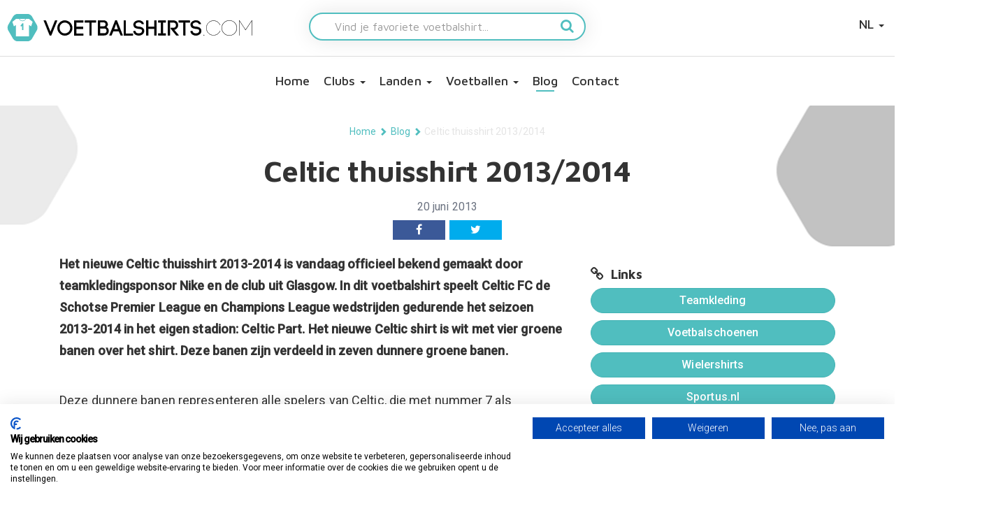

--- FILE ---
content_type: text/html; charset=utf-8
request_url: https://www.voetbalshirts.com/blog/celtic-thuisshirt-2013-2014/
body_size: 10569
content:

        <!doctype html>
        <html lang="nl-NL">
        <head>
            
    <title>Celtic thuisshirt 2013/2014 - Voetbalshirts.com</title>
    <meta charset="utf-8">
    <meta name="viewport" content="width=device-width, initial-scale=1.0">
    <meta name="author" content="">
    <link rel="canonical" href="https://www.voetbalshirts.com/blog/celtic-thuisshirt-2013-2014/" />
        <meta property="og:type" content="article" />
    <meta name="twitter:card" content="summary" />
    <meta property="og:site_name" content="Voetbalshirts.com" />
    <meta property="og:title" content="Celtic thuisshirt 2013/2014 - Voetbalshirts.com" />
    <meta name="twitter:title" content="Celtic thuisshirt 2013/2014 - Voetbalshirts.com" />
    <meta itemprop="name" content="Celtic thuisshirt 2013/2014 - Voetbalshirts.com" />
    <meta name="description" content="Deze dunnere banen representeren alle spelers van Celtic, die met nummer 7 als rugnummer hebben gespeeld zoals Henrik Larsson en Jimmy Johnstone. Deze banen lopen door tot over de mouwen. Verder bevat het shirt een witte v-hals. Binnenin deze kraag staat een beroemde tekst van de voorzitter van Celtic: &#x27;&#x27;This Celtic Football Club is much more than a football club.&#xA0;To a lot of people it&#x2019;s a way of life.&#x201D; De rechter borst is voorzien van het Nike logo en de andere borst bevat het logo van Celtic met daarboven een zwarte ster. Deze ster verwijst naar de gewonnen Champions League in 1967. Hoofdsponsor Magners versiert het midden van het shirt. Het nieuwe Celtic thuisshirt wordt gecompleteerd door een wit voetbalbroekje met daarop het logo van Celtic en Nike. De kousen zijn overwegend wit en worden ook gekenmerkt door de horizontale groene banen, verdeeld in zeven dunnere banen. Check hieronder de foto&#x27;s van het nieuwe Celtic thuistenue 2013-2014. Dit voetbalshirt" />
    <meta property="og:description" content="Deze dunnere banen representeren alle spelers van Celtic, die met nummer 7 als rugnummer hebben gespeeld zoals Henrik Larsson en Jimmy Johnstone. Deze banen lopen door tot over de mouwen. Verder bevat het shirt een witte v-hals. Binnenin deze kraag staat een beroemde tekst van de voorzitter van Celtic: &#x27;&#x27;This Celtic Football Club is much more than a football club.&#xA0;To a lot of people it&#x2019;s a way of life.&#x201D; De rechter borst is voorzien van het Nike logo en de andere borst bevat het logo van Celtic met daarboven een zwarte ster. Deze ster verwijst naar de gewonnen Champions League in 1967. Hoofdsponsor Magners versiert het midden van het shirt. Het nieuwe Celtic thuisshirt wordt gecompleteerd door een wit voetbalbroekje met daarop het logo van Celtic en Nike. De kousen zijn overwegend wit en worden ook gekenmerkt door de horizontale groene banen, verdeeld in zeven dunnere banen. Check hieronder de foto&#x27;s van het nieuwe Celtic thuistenue 2013-2014. Dit voetbalshirt" />
    <meta name="twitter:description" content="Deze dunnere banen representeren alle spelers van Celtic, die met nummer 7 als rugnummer hebben gespeeld zoals Henrik Larsson en Jimmy Johnstone. Deze banen lopen door tot over de mouwen. Verder bevat het shirt een witte v-hals. Binnenin deze kraag staat een beroemde tekst van de voorzitter van Celtic: &#x27;&#x27;This Celtic Football Club is much more than a football club.&#xA0;To a lot of people it&#x2019;s a way of life.&#x201D; De rechter borst is voorzien van het Nike logo en de andere borst bevat het logo van Celtic met daarboven een zwarte ster. Deze ster verwijst naar de gewonnen Champions League in 1967. Hoofdsponsor Magners versiert het midden van het shirt. Het nieuwe Celtic thuisshirt wordt gecompleteerd door een wit voetbalbroekje met daarop het logo van Celtic en Nike. De kousen zijn overwegend wit en worden ook gekenmerkt door de horizontale groene banen, verdeeld in zeven dunnere banen. Check hieronder de foto&#x27;s van het nieuwe Celtic thuistenue 2013-2014. Dit voetbalshirt" />
    <meta itemprop="description" content="Deze dunnere banen representeren alle spelers van Celtic, die met nummer 7 als rugnummer hebben gespeeld zoals Henrik Larsson en Jimmy Johnstone. Deze banen lopen door tot over de mouwen. Verder bevat het shirt een witte v-hals. Binnenin deze kraag staat een beroemde tekst van de voorzitter van Celtic: &#x27;&#x27;This Celtic Football Club is much more than a football club.&#xA0;To a lot of people it&#x2019;s a way of life.&#x201D; De rechter borst is voorzien van het Nike logo en de andere borst bevat het logo van Celtic met daarboven een zwarte ster. Deze ster verwijst naar de gewonnen Champions League in 1967. Hoofdsponsor Magners versiert het midden van het shirt. Het nieuwe Celtic thuisshirt wordt gecompleteerd door een wit voetbalbroekje met daarop het logo van Celtic en Nike. De kousen zijn overwegend wit en worden ook gekenmerkt door de horizontale groene banen, verdeeld in zeven dunnere banen. Check hieronder de foto&#x27;s van het nieuwe Celtic thuistenue 2013-2014. Dit voetbalshirt" />
    <meta property="og:url" content="https://www.voetbalshirts.com/blog/celtic-thuisshirt-2013-2014/" />
    <meta name="twitter:url" content="https://www.voetbalshirts.com/blog/celtic-thuisshirt-2013-2014/" />
    <script>
        ndmtag.cmd.push(function () {
            ndmtag.settings.set('lazyLoad', true);


            ndmtag.defineAdSlot("voetbalshirts.com-ros-970x250", {
                type: "appnexus",
                id: 14775222,
                size: [970, 250],
                promoSizes: [[970, 500], [728, 90], [1800, 100], [1800, 200]],
                promoAlignment: "center"
            });

            ndmtag.defineAdSlot("voetbalshirts.com-ros-300x600", {
                type: "appnexus",
                id: 14775223,
                size: [300, 600],
                promoSizes: [[300, 250]],
                promoAlignment: "center"
            });

            ndmtag.defineAdSlot("voetbalshirts.com-ros-300x250", {
                type: "appnexus",
                id: 14775224,
                size: [300, 250]
            });

            ndmtag.defineAdSlot("voetbalshirts.com-mobile-top", {
                type: "appnexus",
                id: 14775230,
                size: [300, 250],
                promoSizes: [[300, 240]],
                promoAlignment: "center"
            });

            ndmtag.defineAdSlot("voetbalshirts.com-mobile-mid", {
                type: "appnexus",
                id: 14775248,
                size: [300, 250],
                promoSizes: [[300, 240]],
                promoAlignment: "center"
            });

            ndmtag.defineAdSlot("voetbalshirts.com-mobile-low", {
                type: "appnexus",
                id: 14775249,
                size: [300, 250],
                promoSizes: [[300, 240]],
                promoAlignment: "center"
            });
        })
    </script>

            

        <script type="application/ld+json">[{"@context": "https://schema.org","@type": "NewsArticle","headline": "Celtic thuisshirt 2013/2014","image": {"@type": "imageObject","url" : ""},"datePublished": "20 juni 2013","author": {"@type": "Person","name": "Ace Group"}}
,{"@context": "https://schema.org","@type": "BreadcrumbList","itemListElement":[{"@type": "ListItem","position": 1,"name": "Home","item": "https://www.voetbalshirts.com/"},{"@type": "ListItem","position": 2,"name": "Blog","item": "https://www.voetbalshirts.com/blog/"},{"@type": "ListItem","position": 3,"name": "Celtic thuisshirt 2013/2014","item": "https://www.voetbalshirts.com/blog/celtic-thuisshirt-2013-2014/"}]}]</script>

            <style>body .init { opacity: 0; }</style>
            <link rel="stylesheet" media="all" href="/assets/css/spinner.min.css?v=7">
            <link rel="shortcut icon" href="/images/assets/ico/favicon.ico" />
            <link rel="apple-touch-icon-precomposed" sizes="144x144" href="/images/assets/ico/apple-touch-icon-144-precomposed.png">
            <link rel="shortcut icon" href="/images/assets/ico/apple-touch-icon-144-precomposed.png">
            <link rel="stylesheet" href="https://cdn.jsdelivr.net/npm/@fancyapps/ui@5.0/dist/fancybox/fancybox.css" />
            <link rel="stylesheet" href="https://cdn.jsdelivr.net/npm/@fancyapps/ui@5.0/dist/carousel/carousel.css" />
            
<script src=https://consent.cookiefirst.com/sites/voetbalshirts.com-d5df1c97-bfc0-4f9d-a4f3-fade7379bfe4/consent.js></script>
<script>

// Define dataLayer and the gtag function.

window.dataLayer = window.dataLayer || [];

function gtag(){dataLayer.push(arguments);}

 

// Set default consent to 'denied' as a placeholder

// Determine actual values based on your own requirements

gtag('consent', 'default', {

'ad_storage': 'denied',

'ad_user_data': 'denied',

'ad_personalization': 'denied',

'analytics_storage': 'denied',

'functionality_storage': 'denied',

'security_storage': 'granted',

'wait_for_update': 2000

 });

</script>
<script async src="https://www.googletagmanager.com/gtag/js?id=G-568TFPDMGS"></script>
                <script>
                    window.dataLayer = window.dataLayer || [];
                    function gtag() { dataLayer.push(arguments); }
                    gtag('js', new Date());

                    gtag('config', 'G-568TFPDMGS');
                </script>                
        </head>
        <body class="blogitem node30796 desktop&quot;" data-nodetype="blogitem">
            <div class="sk-spinner-wrapper hide">
                <div class="sk-spinner sk-spinner-double-bounce">
                    <div class="sk-double-bounce1"></div>
                    <div class="sk-double-bounce2"></div>
                </div>
            </div>
            <nav class="navbar navbar-inverse navbar-fixed-top init" role="navigation">
                <div class="container-fluid main-navigation">
                    <div class="row">
                    <div class="navbar-header col-md-12">
                        <button class="lines-button arrow arrow-left x2 pull-left navbar-toggle" type="button" role="button" aria-label="Toggle Navigation" data-toggle="collapse" data-target=".navbar-collapse">
                            <span class="lines"></span>
                        </button>
                        
                                <a class="navbar-brand col-xs-8 col-md-4" href="/">
                                        <img src="/media/ysgfkvfv/voetbalshirts.png" class="img-responsive desktop-logo" alt="Voetbalshirts.com" />

                                        <img src="/media/ysgfkvfv/voetbalshirts.png" class="img-responsive mobile-logo" alt="Voetbalshirts.com" />
                                </a>

                                            <ul class="nav navbar-nav navbar-right pull-right" id="languageSelect">
                                                <li class="dropdown">
                                                    <a href="/" class="dropdown-toggle" data-toggle="dropdown">NL <b class="caret"></b></a>
                                                    <ul class="dropdown-menu">
                                                            <li><a href="https://www.maillots-football.com/">FR</a></li>
                                                            <li><a href="https://www.fussball-trikots.com/">DE</a></li>
                                                    </ul>
                                                </li>
                                            </ul>

                                        <form action="/zoeken/" class="search-form-mobile col-sm-12 col-md-4">
                                                <div class="form-group">
                                                    <input type="text" name="search" placeholder="Vind je favoriete voetbalshirt..." class="form-control pull-left">
                                                    
                                                   <button type="submit" class="pull-right"><i class="fa fa-search" aria-hidden="true"></i></button>
                                                </div>
    
                                        </form>

                               

                        </div>
                    </div>
                    <div class="navbar-collapse collapse">
                        
        <ul class="nav navbar-nav">
                <li class="level2 homepage"><a class="icon-home" href="/">Home</a></li>
                <li class="dropdown level2 werelddelen">
                    <a class="dropdown-toggle" href="#" data-toggle="dropdown">Clubs <b class="caret"></b></a>
<ul class="dropdown-menu container level3" ><li class="level4 node359858 werelddeel col-xs-6 col-md-4 col-lg-2"><span class='country-title center-block'>La Liga</span><div class='row'><ul class='col-md-12'><li><a href=/spanje/fc-barcelona/>FC Barcelona</a></li><li><a href=/spanje/real-madrid/>Real Madrid</a></li><li><a href=/spanje/atletico-madrid/>Atletico Madrid</a></li><li><a href=/spanje/real-sociedad/>Real Sociedad</a></li><li><a href=/spanje/villareal/>Villareal</a></li><li><a href=/spanje/athletic-bilbao/>Athletic Bilbao</a></li><li><a href=/spanje/valencia/>Valencia</a></li><li><a href="https://www.voetbalshirts.com/spanje/spanje" target="">Overige clubs</a></li></ul></div></li><li class="level4 node360953 werelddeel col-xs-6 col-md-4 col-lg-2"><span class='country-title center-block'>Premier League</span><div class='row'><ul class='col-md-12'><li><a href=/engeland/arsenal/>Arsenal</a></li><li><a href=/engeland/liverpool/>Liverpool</a></li><li><a href=/engeland/chelsea/>Chelsea</a></li><li><a href=/engeland/manchester-city/>Manchester City</a></li><li><a href=/engeland/manchester-united/>Manchester United</a></li><li><a href=/engeland/tottenham-hotspur/>Tottenham Hotspur</a></li><li><a href=/engeland/aston-villa/>Aston Villa</a></li><li><a href=/engeland/west-ham-united/>West Ham United</a></li><li><a href=/engeland/newcastle-united/>Newcastle United</a></li><li><a href=/engeland/everton/>Everton</a></li><li><a href="https://www.voetbalshirts.com/engeland" target="_blank">Overige clubs</a></li></ul></div></li><li class="level4 node360954 werelddeel col-xs-6 col-md-4 col-lg-2"><span class='country-title center-block'>Bundesliga</span><div class='row'><ul class='col-md-12'><li><a href=/duitsland/bayern-munchen/>Bayern Munchen</a></li><li><a href=/duitsland/bayer-04-leverkusen/>Bayer 04 Leverkusen</a></li><li><a href=/duitsland/borussia-dortmund/>Borussia Dortmund</a></li><li><a href=/duitsland/eintracht-frankfurt/>Eintracht Frankfurt</a></li><li><a href=/duitsland/borussia-monchengladbach/>Borussia Monchengladbach</a></li><li><a href=/duitsland/red-bull-leipzig/>Red Bull Leipzig</a></li><li><a href=/duitsland/fc-sankt-pauli/>FC Sankt Pauli</a></li><li><a href=/duitsland/vfb-stuttgart/>VFB Stuttgart</a></li><li><a href=/duitsland/1860-muenchen/>1860 München</a></li><li><a href="https://www.voetbalshirts.com/duitsland" target="_blank">Overige clubs</a></li></ul></div></li><li class="level4 node360956 werelddeel col-xs-6 col-md-4 col-lg-2"><span class='country-title center-block'>Eredivisie</span><div class='row'><ul class='col-md-12'><li><a href=/nederland/ajax/>Ajax</a></li><li><a href=/nederland/feyenoord/>Feyenoord</a></li><li><a href=/nederland/psv/>PSV</a></li><li><a href=/nederland/fc-twente/>FC Twente</a></li><li><a href=/nederland/fc-utrecht/>FC Utrecht</a></li><li><a href=/nederland/sc-heerenveen/>SC Heerenveen</a></li><li><a href="https://www.voetbalshirts.com/nederland" target="_blank">Overige clubs</a></li></ul></div></li><li class="level4 node360957 werelddeel col-xs-6 col-md-4 col-lg-2"><span class='country-title center-block'>Serie A</span><div class='row'><ul class='col-md-12'><li><a href=/italie/ac-milan/>AC Milan</a></li><li><a href=/italie/as-roma/>AS Roma</a></li><li><a href=/italie/bologna/>Bologna</a></li><li><a href=/italie/inter-milan/>Inter Milan</a></li><li><a href=/italie/juventus/>Juventus</a></li><li><a href=/italie/napoli/>Napoli</a></li><li><a href=/italie/lazio-roma/>Lazio Roma</a></li><li><a href=/italie/parma/>Parma</a></li><li><a href=/italie/udinese/>Udinese</a></li><li><a href="https://www.voetbalshirts.com/italie/" target="_blank">Overige clubs</a></li></ul></div></li><li class="level4 node360958 werelddeel col-xs-6 col-md-4 col-lg-2"><span class='country-title center-block'>Ligue 1</span><div class='row'><ul class='col-md-12'><li><a href=/frankrijk/paris-saint-germain/>Paris Saint Germain</a></li><li><a href=/frankrijk/olympique-lyon/>Olympique Lyon</a></li><li><a href=/frankrijk/olympique-marseille/>Olympique Marseille</a></li><li><a href=/frankrijk/stade-rennes/>Stade Rennes</a></li><li><a href=/frankrijk/as-monaco/>AS Monaco</a></li><li><a href=/frankrijk/fc-nantes/>FC Nantes</a></li><li><a href=/frankrijk/osc-lille/>OSC Lille</a></li><li><a href="https://www.voetbalshirts.com/frankrijk" target="">Overige clubs</a></li></ul></div></li><li class="level4 node360959 werelddeel col-xs-6 col-md-4 col-lg-2"><span class='country-title center-block'>Major League Soccer</span><div class='row'><ul class='col-md-12'><li><a href=/verenigde-staten/miami-fc/>Inter Miami FC</a></li><li><a href=/verenigde-staten/la-galaxy/>LA Galaxy</a></li><li><a href=/verenigde-staten/new-york-red-bulls/>New York Red Bulls</a></li><li><a href=/verenigde-staten/new-york-city/>New York City</a></li><li><a href=/verenigde-staten/los-angeles/>Los Angeles</a></li><li><a href=/verenigde-staten/seattle-sounders/>Seattle Sounders</a></li><li><a href="https://www.voetbalshirts.com/verenigde-staten" target="_blank">Overige clubs</a></li></ul></div></li><li class="level4 node360960 werelddeel col-xs-6 col-md-4 col-lg-2"><span class='country-title center-block'>Primeira Liga Portugal</span><div class='row'><ul class='col-md-12'><li><a href=/portugal/fc-porto/>FC Porto</a></li><li><a href=/portugal/benfica/>Benfica</a></li></ul></div></li><li class="level4 node360961 werelddeel col-xs-6 col-md-4 col-lg-2"><span class='country-title center-block'>Turkse Süper Lig</span><div class='row'><ul class='col-md-12'><li><a href=/turkije/galatasaray/>Galatasaray</a></li><li><a href=/turkije/fenerbahce/>Fenerbahce</a></li><li><a href=/turkije/besiktas/>Besiktas</a></li></ul></div></li><li class="level4 node364192 werelddeel col-xs-6 col-md-4 col-lg-2"><span class='country-title center-block'>Overige clubs</span><div class='row'><ul class='col-md-12'><li><a href=/argentinie/boca-juniors/>Boca Juniors</a></li><li><a href=/argentinie/river-plate/>River Plate</a></li><li><a href=/griekenland/panathinaikos/>Panathinaikos</a></li><li><a href=/zwitserland/bsc-young-boys/>BSC Young Boys</a></li></ul></div></li></ul>                </li>
                <li class="dropdown level2 werelddelen">
                    <a class="dropdown-toggle" href="#" data-toggle="dropdown">Landen <b class="caret"></b></a>
<ul class="dropdown-menu container level3" ><li class="level4 node361748 werelddeel col-xs-6 col-md-4 col-lg-2"><span class='country-title center-block'>Europa</span><div class='row'><ul class='col-md-12'><li><a href=/nederland/nederlands-elftal/>Nederlands Elftal</a></li><li><a href=/spanje/spanje/>Spanje</a></li><li><a href=/italie/italie/>Italië</a></li><li><a href=/belgie/belgie/>België</a></li><li><a href=/engeland/engeland/>Engeland</a></li><li><a href=/duitsland/duitsland/>Duitsland</a></li><li><a href=/frankrijk/frankrijk/>Frankrijk</a></li><li><a href=/noorwegen/noorwegen/>Noorwegen</a></li><li><a href=/zweden/zweden/>Zweden</a></li><li><a href=/denemarken/denemarken/>Denemarken</a></li><li><a href=/kroatie/kroatie/>Kroatië</a></li><li><a href=/zwitserland/zwitserland/>Zwitserland</a></li><li><a href=/turkije/turkije/>Turkije</a></li><li><a href=/griekenland/griekenland/>Griekenland</a></li></ul></div></li><li class="level4 node361751 werelddeel col-xs-6 col-md-4 col-lg-2"><span class='country-title center-block'>Zuid-Amerika</span><div class='row'><ul class='col-md-12'><li><a href=/argentinie/argentinie/>Argentinië</a></li><li><a href=/brazilie/brazilie/>Brazilië</a></li><li><a href=/bolivia/bolivia/>Bolivia</a></li><li><a href=/chili/chili/>Chili</a></li><li><a href=/colombia/colombia/>Colombia</a></li><li><a href=/ecuador/ecuador/>Ecuador</a></li><li><a href=/paraguay/paraguay/>Paraguay</a></li><li><a href=/peru/peru/>Peru</a></li><li><a href=/uruguay/uruguay/>Uruguay</a></li><li><a href=/venezuela/venezuela/>Venezuela</a></li></ul></div></li><li class="level4 node361749 werelddeel col-xs-6 col-md-4 col-lg-2"><span class='country-title center-block'>Afrika</span><div class='row'><ul class='col-md-12'><li><a href=/algerije/algerije/>Algerije</a></li><li><a href=/kaapverdie/kaapverdie/>Kaapverdië</a></li><li><a href=/marokko/marokko/>Marokko</a></li><li><a href=/senegal/senegal/>Senegal</a></li><li><a href=/kameroen/kameroen/>Kameroen</a></li><li><a href=/ghana/ghana/>Ghana</a></li><li><a href=/egypte/egypte/>Egypte</a></li><li><a href=/ivoorkust/ivoorkust/>Ivoorkust</a></li><li><a href=/tunesie/tunesie/>Tunesië</a></li><li><a href=/nigeria/nigeria/>Nigeria</a></li><li><a href=/zuid-afrika/zuid-afrika/>Zuid Afrika</a></li></ul></div></li><li class="level4 node361750 werelddeel col-xs-6 col-md-4 col-lg-2"><span class='country-title center-block'>Azië & Oceanië</span><div class='row'><ul class='col-md-12'><li><a href=/japan/japan/>Japan</a></li><li><a href=/zuid-korea/zuid-korea/>Zuid Korea</a></li><li><a href=/australie/australie/>Australië</a></li><li><a href=/nieuw-zeeland/nieuw-zeeland/>Nieuw Zeeland</a></li><li><a href=/saoedi-arabie/saoedi-arabie/>Saoedi Arabië</a></li><li><a href=/china/china/>China</a></li><li><a href=/iran/iran/>Iran</a></li><li><a href=/qatar/qatar/>Qatar</a></li></ul></div></li><li class="level4 node361752 werelddeel col-xs-6 col-md-4 col-lg-2"><span class='country-title center-block'>Noord- & Midden Amerika</span><div class='row'><ul class='col-md-12'><li><a href=/verenigde-staten/verenigde-staten/>Verenigde Staten</a></li><li><a href=/mexico/mexico/>Mexico</a></li><li><a href=/curaçao/curaçao/>Curaçao</a></li><li><a href=/canada/canada/>Canada</a></li><li><a href=/jamaica/jamaica/>Jamaica</a></li><li><a href=/costa-rica/costa-rica/>Costa Rica</a></li><li><a href=/panama/panama/>Panama</a></li><li><a href=/honduras/honduras/>Honduras</a></li></ul></div></li></ul>                </li>
                <li class="dropdown level2 categorymain">
                    <a class="dropdown-toggle" href="#" data-toggle="dropdown">Voetballen <b class="caret"></b></a>
<ul class="dropdown-menu container level4" ><li class="level4 node29835 categorymain"><a href=/voetballen/>Voetballen</a></li><li class="level5 node29897 category"><a href=/voetballen/officiële-adidas-wk-voetbal/>adidas WK voetbal</a></li><li class="level5 node81411 category"><a href=/voetballen/ek/>adidas Euro 2024 Fussballliebe</a></li><li class="level5 node29895 category"><a href=/voetballen/officiële-adidas-champions-league-voetbal/>Officiële adidas Champions League voetbal</a></li><li class="level5 node29896 category"><a href=/voetballen/officiële-adidas-europa-league-voetbal/>Officiële adidas Europa League voetbal</a></li><li class="level5 node29836 category"><a href=/voetballen/officiële-eredivisie-voetbal/>Officiële Eredivisie voetbal</a></li><li class="level5 node31448 category"><a href=/voetballen/officiële-ek-adidas-voetbal/>Officiële EK adidas voetbal</a></li><li class="level5 node41861 category"><a href=/voetballen/officiële-premier-league-voetbal/>Officiële Premier League voetbal</a></li><li class="level5 node114585 category"><a href=/voetballen/adidas-wk-2022-rihla/>adidas WK 2022 Rihla</a></li></ul>                </li>
                <li class="active level2 blog">
                    <a class="" href="/blog/" >Blog </a>
                </li>
                <li class="level2 contactformcustom">
                    <a class="" href="/contact/" >Contact </a>
                </li>
        </ul>

                                <div class="row">
                                    <form action="/zoeken/" class="search-form col-md-12">
                                        <div class="container">
                                            <div class="form-group">
                                                <input type="text" name="search" placeholder="Vind je favoriete voetbalshirt..." class="form-control pull-left">
                                            </div>
                                            <button type="submit" class="pull-right"><i class="fa fa-search" aria-hidden="true"></i></button>
                                        </div>
                                    </form>
                                </div>
                        
                    </div>
                </div>
            </nav>
            


            <div class="init container-fluid subpagecontainer">
                




                <div class="row">

                    
    
    
                        <div class="container breadcrumb-container">
                            <ol class="breadcrumb">
                                            <li><a href="/">Home</a></li>
                                            <li><span class="glyphicon glyphicon-chevron-right"></span></li>
                                            <li><a href="/blog/">Blog</a></li>
                                            <li><span class="glyphicon glyphicon-chevron-right"></span></li>
                                    <li class="active">Celtic thuisshirt 2013/2014</li>
                            </ol>
                        </div>

    <h1 class="heading">
        Celtic thuisshirt 2013/2014     </h1>
    <div class="publish-info">
        <span class="date">20 juni 2013</span><br />
        
<div class="socialmedia socialfollow">
<a onclick="window.open(&#x27;//www.facebook.com/sharer/sharer.php?u=http://localhost/&#x27;,&#x27;Celtic thuisshirt 2013/2014&#x27;,&#x27;width=500,height=300,scrollbars=no,toolbar=no,location=yes&#x27;); return false;" href="//www.facebook.com/sharer/sharer.php?u=http://localhost/" data-medium="facebook" class="icon-facebook col-xs-4 col-sm-3">
            <i class="fa fa-facebook" aria-hidden="true"></i>
        </a>
        <a onclick="window.open(&#x27;//twitter.com/share?url=http://localhost/&#x27;,&#x27;Celtic thuisshirt 2013/2014&#x27;,&#x27;width=500,height=300,scrollbars=no,toolbar=no,location=yes&#x27;); return false;" href="//twitter.com/share?url=http://localhost/" data-medium="twitter" class="icon-twitter col-xs-4 col-sm-3">
            <i class="fa fa-twitter" aria-hidden="true"></i>
        </a>
</div>
        </div>
    


                    	
                        <div class="container">
                            <div class="col-sm-12 col-md-8" role="main">










        <p>
            <strong>
            Het nieuwe Celtic thuisshirt 2013-2014 is vandaag officieel bekend gemaakt door teamkledingsponsor Nike en de club uit Glasgow. In dit voetbalshirt speelt Celtic FC de Schotse Premier League en Champions League wedstrijden gedurende het seizoen 2013-2014 in het eigen stadion: Celtic Part. Het nieuwe Celtic shirt is wit met vier groene banen over het shirt. Deze banen zijn verdeeld in zeven dunnere groene banen. 
            </strong>
        </p>


<p>Deze dunnere banen representeren alle spelers van Celtic, die met nummer 7 als rugnummer hebben gespeeld zoals Henrik Larsson en Jimmy Johnstone. Deze banen lopen door tot over de mouwen. Verder bevat het shirt een witte v-hals. Binnenin deze kraag staat een beroemde tekst van de voorzitter van Celtic: ''<span style="line-height: 1.6em;">This Celtic Football Club is much more than a football club. To a lot of people it’s a way of life.”</span> De rechter borst is voorzien van het Nike logo en de andere borst bevat het logo van Celtic met daarboven een zwarte ster. Deze ster verwijst naar de gewonnen Champions League in 1967. Hoofdsponsor Magners versiert het midden van het shirt. Het nieuwe Celtic thuisshirt wordt gecompleteerd door een wit voetbalbroekje met daarop het logo van Celtic en Nike. De kousen zijn overwegend wit en worden ook gekenmerkt door de horizontale groene banen, verdeeld in zeven dunnere banen. Check hieronder de foto's van het nieuwe Celtic thuistenue 2013-2014. Dit voetbalshirt kan je evenals de nieuwe Celtic uitshirts, trainingsshirts, trainingspakken en andere merchandising kopen in <a href="http://www.subsidesports.nl/nl/catalog/category/view/id/5092/" target="_blank">de online voetbalshop van Subside Sports</a>. Inclusief officiële printing en 10% korting!<br><br><a href="http://www.subsidesports.nl/nl/catalog/category/view/id/5092/" target="_blank">Koop het hier....</a> en discussier hieronder met ons mee!<br><br><img width="599" height="682" src="/media/14653/new-celtic-home-strip-13-14.jpg" alt="Celtic thuisshirt 2013-2014" border="0"><br><br><img width="600" height="501" src="/media/14654/scott-brown-celtic-shirt-2013.jpg" alt="Celtic thuisshirt 2013-2014" border="0"><br><br><img width="602" height="503" src="/media/14655/seven-hoops-celtic.jpg" alt="Celtic thuisshirt 2013-2014" border="0"><br><br><img width="604" height="624" src="/media/14656/magners-celtic-jersey-2013.jpg" alt="Celtic thuisshirt 2013-2014" border="0"></p>
<p><strong>Bron foto's:     <div id="blogrelatedproducts">

    </div>
</strong><strong><a href="http://news.nike.com/" target="_blank">news.nike.com</a></strong></p>




            <div class="charts">
                <h3>Gerelateerd nieuws</h3>
                <ul class="list-group list-group-vs" data-loadmoretxt="Bekijk meer" data-loadlesstxt="Bekijk minder">
                            <li class="list-group-item">
                                <a href="/blog/austria-wien-champions-league-shirt-2013-2014/" title="Austria Wien Champions League shirt 2013-2014">
                                        <img class="img-responsive pull-left" loading="lazy" src="/media/14308/default-maillot.jpg?width=100&amp;height=100&amp;quality=65&amp;rnd=131435699627500000" alt="default-vs.jpg" />
                                    <h4>Austria Wien Champions League shirt 2013-2014</h4>
                                    <span class="date">
                                        22 oktober 2013
                                    </span>
                                </a>
                            </li>
                            <li class="list-group-item">
                                <a href="/blog/fc-kopenhagen-uitshirt-2013-2014/" title="FC Kopenhagen uitshirt 2013-2014">
                                        <img class="img-responsive pull-left" loading="lazy" src="/media/14308/default-maillot.jpg?width=100&amp;height=100&amp;quality=65&amp;rnd=131435699627500000" alt="default-vs.jpg" />
                                    <h4>FC Kopenhagen uitshirt 2013-2014</h4>
                                    <span class="date">
                                        3 september 2013
                                    </span>
                                </a>
                            </li>
                            <li class="list-group-item">
                                <a href="/blog/panathinaikos-voetbalshirts-2013-2014/" title="Panathinaikos voetbalshirts 2013/2014">
                                        <img class="img-responsive pull-left" loading="lazy" src="/media/14308/default-maillot.jpg?width=100&amp;height=100&amp;quality=65&amp;rnd=131435699627500000" alt="default-vs.jpg" />
                                    <h4>Panathinaikos voetbalshirts 2013/2014</h4>
                                    <span class="date">
                                        9 augustus 2013
                                    </span>
                                </a>
                            </li>
                            <li class="list-group-item">
                                <a href="/blog/fenerbahce-thuisshirt-2013-2014/" title="Fenerbahce thuisshirt 2013/2014">
                                        <img class="img-responsive pull-left" loading="lazy" src="/media/14308/default-maillot.jpg?width=100&amp;height=100&amp;quality=65&amp;rnd=131435699627500000" alt="default-vs.jpg" />
                                    <h4>Fenerbahce thuisshirt 2013/2014</h4>
                                    <span class="date">
                                        26 juli 2013
                                    </span>
                                </a>
                            </li>
                            <li class="list-group-item">
                                <a href="/blog/celtic-uitshirt-2013-2014/" title="Celtic uitshirt 2013/2014">
                                        <img class="img-responsive pull-left" loading="lazy" src="/media/14308/default-maillot.jpg?width=100&amp;height=100&amp;quality=65&amp;rnd=131435699627500000" alt="default-vs.jpg" />
                                    <h4>Celtic uitshirt 2013/2014</h4>
                                    <span class="date">
                                        25 juli 2013
                                    </span>
                                </a>
                            </li>
                            <li class="list-group-item">
                                <a href="/blog/galatasaray-3e-shirt-2013-2014/" title="Galatasaray 3e shirt 2013/2014">
                                        <img class="img-responsive pull-left" loading="lazy" src="/media/14308/default-maillot.jpg?width=100&amp;height=100&amp;quality=65&amp;rnd=131435699627500000" alt="default-vs.jpg" />
                                    <h4>Galatasaray 3e shirt 2013/2014</h4>
                                    <span class="date">
                                        23 juli 2013
                                    </span>
                                </a>
                            </li>
                            <li class="list-group-item">
                                <a href="/blog/shaktar-donetsk-thuisshirt-2013-2014/" title="Shaktar Donetsk thuisshirt 2013/2014">
                                        <img class="img-responsive pull-left" loading="lazy" src="/media/14308/default-maillot.jpg?width=100&amp;height=100&amp;quality=65&amp;rnd=131435699627500000" alt="default-vs.jpg" />
                                    <h4>Shaktar Donetsk thuisshirt 2013/2014</h4>
                                    <span class="date">
                                        18 juli 2013
                                    </span>
                                </a>
                            </li>
                            <li class="list-group-item">
                                <a href="/blog/galatasaray-uitshirt-2013-2014/" title="Galatasaray uitshirt 2013/2014">
                                        <img class="img-responsive pull-left" loading="lazy" src="/media/14308/default-maillot.jpg?width=100&amp;height=100&amp;quality=65&amp;rnd=131435699627500000" alt="default-vs.jpg" />
                                    <h4>Galatasaray uitshirt 2013/2014</h4>
                                    <span class="date">
                                        2 juli 2013
                                    </span>
                                </a>
                            </li>
                            <li class="list-group-item">
                                <a href="/blog/fc-basel-thuisshirt-2013-2014/" title="FC Basel thuisshirt 2013/2014">
                                        <img class="img-responsive pull-left" loading="lazy" src="/media/14308/default-maillot.jpg?width=100&amp;height=100&amp;quality=65&amp;rnd=131435699627500000" alt="default-vs.jpg" />
                                    <h4>FC Basel thuisshirt 2013/2014</h4>
                                    <span class="date">
                                        26 juni 2013
                                    </span>
                                </a>
                            </li>
                            <li class="list-group-item">
                                <a href="/blog/wigan-athletic-thuisshirt-2013-2014/" title="Wigan Athletic thuisshirt 2013/2014">
                                        <img class="img-responsive pull-left" loading="lazy" src="/media/14308/default-maillot.jpg?width=100&amp;height=100&amp;quality=65&amp;rnd=131435699627500000" alt="default-vs.jpg" />
                                    <h4>Wigan Athletic thuisshirt 2013/2014</h4>
                                    <span class="date">
                                        19 juni 2013
                                    </span>
                                </a>
                            </li>
                </ul>
            </div>



    <div class="socialmedia socialfollow">
        <div class="col-xs-12 col-sm-4 sociallabel">
            Volg ons:
        </div>
                <a href="https://www.instagram.com/voetbalshirtscom/" class="icon-instagram col-xs-3 col-sm-2" target="_blank">
                    <i class="fa fa-instagram" aria-hidden="true"></i>
                </a>
            <a href="https://www.facebook.com/Voetbalshirts/" class="icon-facebook col-xs-3 col-sm-2" target="_blank">
                    <i class="fa fa-facebook" aria-hidden="true"></i>
                </a>
            <a href="https://twitter.com/voetbalshirtsnl" class="icon-twitter col-xs-3 col-sm-2" target="_blank">
                    <i class="fa fa-twitter" aria-hidden="true"></i>
                </a>
    </div>
				


                            </div>
                            <div class="col-sm-12 col-md-4">

    
    <div class="sticky-box">
            <div class="tags">

            </div>
    </div>
    
        <div class="widgetLinks widget">
            <i class="fa fa-link"></i><h3>Links</h3>
                <a href="http://www.teamkleding.eu" class="btn btn-primary center-block btn-widgetlink">Teamkleding</a>
                <a href="https://www.voetbal-schoenen.eu/" class="btn btn-primary center-block btn-widgetlink">Voetbalschoenen</a>
                <a href="https://www.wielershirts.com/" class="btn btn-primary center-block btn-widgetlink">Wielershirts</a>
                <a href="https://www.sportus.nl" class="btn btn-primary center-block btn-widgetlink">Sportus.nl</a>
                <a href="https://www.trainingsjack.com" class="btn btn-primary center-block btn-widgetlink">Trainingsjack.com</a>
        </div>


                            </div>
                        </div>
                    
                </div>
            </div><!-- /.container -->
            <footer class="container-fluid init">
                <div class="row">
                    <div class="container">
                        <ul class="nav-footer nav navbar-nav"></ul>
                        <div class="col-xs-12 copyright">
                            <p>
                                &copy; 2026 Voetbalshirts.com
                                 &middot; <a href="/contact/">Contact</a> &middot; <a href="/samenwerken/">Samenwerken?</a> &middot; <a href="/stage-lopen/">Stage lopen?</a> &middot; <a href="/privacyverklaring-voetbalshirtscom/">Privacyverklaring Voetbalshirts.com</a>
                            </p>
                        </div>
                        <div class="col-xs-6">
                            
    <div id="socialMediaIcons" class="list-inline">
 <a href="https://www.instagram.com/voetbalshirtscom/" class="instagramIcn icon-instagram" target="_blank"></a>             <a href="https://www.facebook.com/Voetbalshirts/" class="facebookIcn icon-facebook" target="_blank"></a>
            <a href="https://twitter.com/voetbalshirtsnl" class="twitterIcn icon-twitter-bird" target="_blank"></a>
    </div>
	
                            


                        </div>
                    </div>
                </div>
            </footer>
            <script async src="/assets/js/script.min.js?v=5"></script>
            
            



            
<!-- Begin TradeTracker SuperTag Code -->
<script type="text/javascript">

var _TradeTrackerTagOptions = {
t: 'a',
s: '185760',
chk: 'ed72ecbd820a74ec3a64448e07a6f932',
overrideOptions: {}
};

(function() {var tt = document.createElement('script'), s = document.getElementsByTagName('script')[0]; tt.setAttribute('type', 'text/javascript'); tt.setAttribute('src', (document.location.protocol == 'https:' ? 'https' : 'http') + '://tm.tradetracker.net/tag?t=' + TradeTrackerTagOptions.t + '&amp;s=' + TradeTrackerTagOptions.s + '&amp;chk=' + _TradeTrackerTagOptions.chk); s.parentNode.insertBefore(tt, s);})();
</script>
<!-- End TradeTracker SuperTag Code -->

<script src="https://www.dwin2.com/pub.53197.min.js"></script>
            <!-- monotote.com tag -->
            <script>
                window._mnt = {
                    publisherKey: '2y103qqgooejnulxw2im0zxswzdaoonkjzbxws1izxqvxxk0imcxcxa'
                };
                (function (document) { var s = document.createElement('script'); s.async = true; s.src = 'https://plugin1.monotote.com/plugin.min.js?' + Date.now(); document.body.appendChild(s); })(document)
            </script>
            <!-- End monotote.com tag -->
            
            <!-- Add fancybox script -->
            <script src="https://cdn.jsdelivr.net/npm/@fancyapps/ui@5.0/dist/fancybox/fancybox.umd.js"></script>
            <script src="https://cdn.jsdelivr.net/npm/@fancyapps/ui@5.0/dist/carousel/carousel.umd.js"></script>
            <script>
                  
                Fancybox.bind('[data-fancybox="gallery"]', {
                //
                });

                const container = document.getElementById("productCarousel");
                const options = 
                {
                    Navigation: false,
                    infinite: true,
                    transition: "crossfade"
                };

                new Carousel(container, options);

            </script>



        </body>
        </html>
        <link href="/assets/css/main.min.css?v=7" />
        <link rel="stylesheet" type="text/css" property="stylesheet" href="/assets/css/main.min.css?v=1" />
